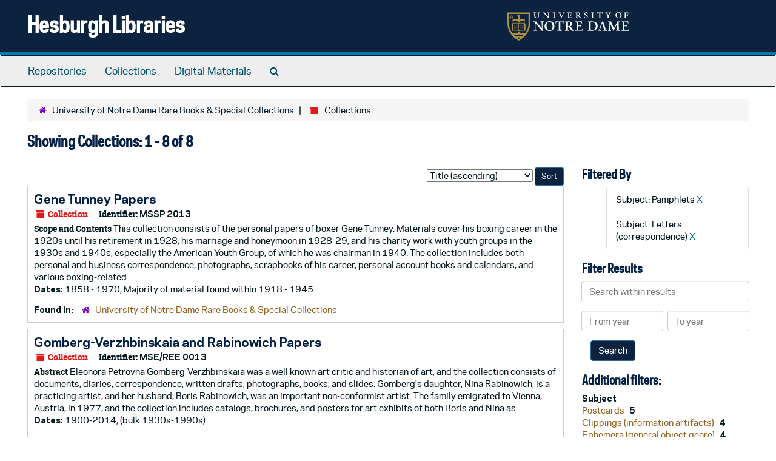

--- FILE ---
content_type: text/html;charset=utf-8
request_url: https://archivesspace.library.nd.edu/repositories/3/resources?q%5B%5D=%2A&op%5B%5D=&field%5B%5D=title&from_year%5B%5D=&to_year%5B%5D=&limit=resource&filter_fields%5B%5D=subjects&filter_values%5B%5D=Pamphlets&filter_fields%5B%5D=subjects&filter_values%5B%5D=Letters+%28correspondence%29&sort=title_sort%20asc
body_size: 47337
content:
<!DOCTYPE html>
<html lang="en">
<head>
	<meta charset="utf-8"/>
	<meta http-equiv="X-UA-Compatible" content="IE=edge"/>
	<meta name="viewport" content="width=device-width, initial-scale=1">
	<link href="/favicon.ico" rel="shortcut icon" type="image/x-icon" />
	<title>Collections | Hesburgh Libraries</title>
	<meta name="csrf-param" content="authenticity_token" />
<meta name="csrf-token" content="hJ2Ov+RaEtVJi2dfayKMlOES8HFiCYVqzgLtCPMP/52EFLA2CXVoxND9mrvZKBrvLIsgY9Ym5bq5s1GdOdScCg==" />

		<meta name="referrer" content="origin-when-cross-origin" />

	<script>
	 var APP_PATH = '/';
	 var SHOW_IDENTIFIERS_IN_TREE = true;
	</script>

	<link rel="stylesheet" media="all" href="/assets/application-c5ef6c3837eb5dfa7dbdd56630bce29abae71206f816c2cb3e936573b66c3028.css" />
	<script src="/assets/application-77406bf697558af1e782ad28fa7dc1be6c4f18508271369d4a2d9ef7aac90c32.js"></script>

	

			<!-- Begin plugin layout -->
			<link rel="stylesheet" media="screen" href="/assets/custom.css" />
<!-- Google tag (gtag.js) -->
<script async src="https://www.googletagmanager.com/gtag/js?id=G-N677QLG2TP"></script>
<script>
  window.dataLayer = window.dataLayer || [];
  function gtag(){dataLayer.push(arguments);}
  gtag('js', new Date());

  gtag('config', 'G-N677QLG2TP');
</script>

			<!-- End plugin layout -->
			<!-- Begin plugin layout -->
			<link rel="stylesheet" media="screen" href="/assets/css/aeon_request_action.css" />

			<!-- End plugin layout -->

<!-- HTML5 shim and Respond.js for IE8 support of HTML5 elements and media queries -->
<!-- WARNING: Respond.js doesn't work if you view the page via file:// -->
<!--[if lt IE 9]>
	<script src="https://oss.maxcdn.com/html5shiv/3.7.3/html5shiv.min.js"></script>
	<script src="https://oss.maxcdn.com/respond/1.4.2/respond.min.js"></script>
<![endif]-->
</head>

<body>


	<div class="skipnav">
  <a class="sr-only sr-only-focusable" href="#maincontent">Skip to main content</a>
        <a class="sr-only sr-only-focusable" href="#searchresults">Skip to search results</a>
</div>


	<div class="container-fluid no-pad">
		<section id="header">
  <div class="row">
    <div class="col-sm-8">
      <h1>
          <a title="Return to the ArchivesSpace homepage" href="https://archivesspace.library.nd.edu">
        Hesburgh Libraries
          </a>
      </h1>
    </div>
    <div class="col-sm-4 hidden-xs"><img class="logo" src="/assets/ArchivesSpaceLogo-da56fe8352a82ebae1f494da5bb1cf9257f8cea03426eebd45b7d27e056a22b2.svg" alt="ArchivesSpace - a community served by Lyrasis." /></div>
  </div>
</section>

		<section id="navigation">
  <nav class="navbar navbar-default" aria-label="top-level navigation">
    <div class="container-fluid navbar-header top-bar">
      <button type="button" class="navbar-toggle collapsed" data-toggle="collapse" data-target="#collapsemenu"
              aria-expanded="false">
        <span class="sr-only">Toggle Navigation</span>
        <span class="icon-bar"></span>
        <span class="icon-bar"></span>
        <span class="icon-bar"></span>
      </button>
      <div class="collapse navbar-collapse" id="collapsemenu">
        <ul class="nav nav navbar-nav">
            <li><a href="/repositories">Repositories</a></li>
            <li><a href="/repositories/resources">Collections</a></li>
            <li><a href="/objects?limit=digital_object">Digital Materials</a></li>
            <li><a href="/search?reset=true" title="Search The Archives">
                <span class="fa fa-search" aria-hidden="true"></span>
                <span class="sr-only">Search The Archives</span>
              </a>
            </li>
        </ul>
      </div>
    </div>
  </nav>
</section>

	</div>

	<section id="content" class="container-fluid">
		<a name="maincontent" id="maincontent"></a>
		
		<div class="row">
  <div class="col-sm-12">
     <div class="clear">
    <nav aria-label="hierarchical navigation">
      <ul class="breadcrumb">
	<li>
	  <span class='record-type-badge repository' aria-hidden='true'>       <i class='fa fa-home'></i>     </span>
	    <a href='/repositories/3'>
		University of Notre Dame Rare Books &amp; Special Collections
	    </a>
	</li>
	<li>
	  <span class='record-type-badge resource' aria-hidden='true'>       <i class='fa fa-archive'></i>     </span>
	    Collections
	</li>
      </ul>
    </nav>
</div>




  <h2>Showing Collections: 1 - 8 of 8</h2>
  </div>
</div>

<div class="row">
  <div class="col-sm-9">
    <a name="main" title="Main Content"></a>
    <div class="row"><div class="col-sm-8">
    
    </div>
    


<div class="col-sm-4 text-right sorter">
 <form class="form-horizontal" action="/repositories/3/resources?q[]=%2A&amp;op[]=&amp;field[]=title&amp;from_year[]=&amp;to_year[]=&amp;limit=resource" accept-charset="UTF-8" method="get"><input name="utf8" type="hidden" value="&#x2713;" />
     <input type="hidden" name="q[]" id="q_0" value="*" />
  <input type="hidden" name="op[]" id="op_0" value="" />
  <input type="hidden" name="field[]" id="field_0" value="title" />
  <input type="hidden" name="from_year[]" id="from_year_0" value="" />
  <input type="hidden" name="to_year[]" id="to_year_0" value="" />
  <input type="hidden" name="limit" id="limit" value="resource" />
  <input type="hidden" name="filter_fields[]" id="filter_fields_0" value="subjects" />
  <input type="hidden" name="filter_fields[]" id="filter_fields_1" value="subjects" />
  <input type="hidden" name="filter_values[]" id="filter_values_0" value="Pamphlets" />
  <input type="hidden" name="filter_values[]" id="filter_values_1" value="Letters (correspondence)" />
  <input type="hidden" name="action" id="action" value="index" />
  <input type="hidden" name="rid" id="rid" value="3" />

   <label class="sr-only" for="sort">Sort by:</label>
   <select name="sort" id="sort"><option value="">Relevance</option>
<option selected="selected" value="title_sort asc">Title (ascending)</option>
<option value="title_sort desc">Title (descending)</option>
<option value="year_sort asc">Year (ascending)</option>
<option value="year_sort desc">Year (descending)</option>
<option value="identifier asc">Identifier (ascending)</option>
<option value="identifier desc">Identifier (descending)</option></select>
   <input type="submit" name="commit" value="Sort" class="btn btn-primary btn-sm" data-disable-with="Sort" />
</form></div>


</div>
    <div class="row search-results"><div class="col-sm-12">

    <a name="searchresults" id="searchresults"></a>

         <div class="recordrow" style="clear:both" data-uri="/repositories/3/resources/1952">
    

<h3>
    <a class="record-title" href="/repositories/3/resources/1952">
      Gene Tunney Papers
    </a>
</h3>


<div class="badge-and-identifier">
  <div class="record-type-badge resource">
    <i class="fa fa-archive"></i>&#160;Collection 
  </div>
    <div class="identifier">
      <span class="id-label">Identifier:</span>&#160;<span class="component">MSSP 2013</span>
    </div>
</div>

    <div class="recordsummary" style="clear:both">

    <div class="abstract single_note">
      <span class='inline-label'>Scope and Contents</span>
        This collection consists of the personal papers of boxer Gene Tunney. Materials cover his boxing career in the 1920s until his retirement in 1928, his marriage and honeymoon in 1928-29, and his charity work with youth groups in the 1930s and 1940s, especially the American Youth Group, of which he was chairman in 1940. The collection includes both personal and business correspondence, photographs, scrapbooks of his career, personal account books and calendars, and various boxing-related...
    </div>

    <div class="dates">
        <strong>Dates: </strong>
      1858 - 1970; Majority of material found within 1918 - 1945
    </div>

  <div class="staff-hidden hide">
  </div>

    

  <div class="result_context">
      <strong>Found in: </strong>
<span class="repo_name">
  <span class='record-type-badge repository' aria-hidden='true'>       <i class='fa fa-home'></i>     </span>
  <a href="/repositories/3">University of Notre Dame Rare Books &amp; Special Collections</a>
</span>

  </div>




</div>


   </div>

         <div class="recordrow" style="clear:both" data-uri="/repositories/3/resources/1944">
    

<h3>
    <a class="record-title" href="/repositories/3/resources/1944">
      Gomberg-Verzhbinskaia and Rabinowich Papers
    </a>
</h3>


<div class="badge-and-identifier">
  <div class="record-type-badge resource">
    <i class="fa fa-archive"></i>&#160;Collection 
  </div>
    <div class="identifier">
      <span class="id-label">Identifier:</span>&#160;<span class="component">MSE/REE 0013</span>
    </div>
</div>

    <div class="recordsummary" style="clear:both">

    <div class="abstract single_note">
      <span class='inline-label'>Abstract</span>
        Eleonora Petrovna Gomberg-Verzhbinskaia was a well known art critic and historian of art, and the collection consists of documents, diaries, correspondence, written drafts, photographs, books, and slides. Gomberg's daughter, Nina Rabinowich, is a practicing artist, and her husband, Boris Rabinowich, was an important non-conformist artist. The family emigrated to Vienna, Austria, in 1977, and the collection includes catalogs, brochures, and posters for art exhibits of both Boris and Nina as...
    </div>

    <div class="dates">
        <strong>Dates: </strong>
      1900-2014; (bulk 1930s-1990s)
    </div>

  <div class="staff-hidden hide">
  </div>

    

  <div class="result_context">
      <strong>Found in: </strong>
<span class="repo_name">
  <span class='record-type-badge repository' aria-hidden='true'>       <i class='fa fa-home'></i>     </span>
  <a href="/repositories/3">University of Notre Dame Rare Books &amp; Special Collections</a>
</span>

  </div>




</div>


   </div>

         <div class="recordrow" style="clear:both" data-uri="/repositories/3/resources/2463">
    

<h3>
    <a class="record-title" href="/repositories/3/resources/2463">
      J.J. O'Kelly (Sceilg) Collection
    </a>
</h3>


<div class="badge-and-identifier">
  <div class="record-type-badge resource">
    <i class="fa fa-archive"></i>&#160;Collection 
  </div>
    <div class="identifier">
      <span class="id-label">Identifier:</span>&#160;<span class="component">MSE/IR 1030</span>
    </div>
</div>

    <div class="recordsummary" style="clear:both">

    <div class="abstract single_note">
      <span class='inline-label'>Scope and Contents</span>
        This collection primarily consists of the personal papers, letters, manuscripts, notes, and ephemera of John Joseph “J.J.” “Sceilg” O’Kelly in the years 1916-1948. Also included are Seán Óg O’Kelly’s notes and letters on various mid-century Irish labor disputes. Materials include letters, notes, speeches, drafts, manuscripts, typescripts, notebooks, booklets, short stories, ballads, poems, telegrams, letters of condolences, sympathy cards, mass cards, administrative minutes, administrative...
    </div>

    <div class="dates">
        <strong>Dates: </strong>
      1903 - 1971; Majority of material found within 1916 - 1948
    </div>

  <div class="staff-hidden hide">
  </div>

    

  <div class="result_context">
      <strong>Found in: </strong>
<span class="repo_name">
  <span class='record-type-badge repository' aria-hidden='true'>       <i class='fa fa-home'></i>     </span>
  <a href="/repositories/3">University of Notre Dame Rare Books &amp; Special Collections</a>
</span>

  </div>




</div>


   </div>

         <div class="recordrow" style="clear:both" data-uri="/repositories/3/resources/2027">
    

<h3>
    <a class="record-title" href="/repositories/3/resources/2027">
      Mary Taussig Hall Papers
    </a>
</h3>


<div class="badge-and-identifier">
  <div class="record-type-badge resource">
    <i class="fa fa-archive"></i>&#160;Collection 
  </div>
    <div class="identifier">
      <span class="id-label">Identifier:</span>&#160;<span class="component">MSN/MN 0511</span>
    </div>
</div>

    <div class="recordsummary" style="clear:both">

    <div class="abstract single_note">
      <span class='inline-label'>Scope and Contents</span>
        This collection chiefly consists of the correspondence of Mary Taussig Hall. Early letters (circa 1920s) to and from Mary Taussig Hall frequently concern her family, travels, and studies. Later (1930s-) topics of note include her family and social life, travels, and growing interest in social work and political causes. Most correspondence is with family and friends though professional correspondence is also present. Mary’s time at Hull House is well-described, as is a Depression-era job...
    </div>

    <div class="dates">
        <strong>Dates: </strong>
      1855 - 1998; Majority of material found within 1928 - 1960
    </div>

  <div class="staff-hidden hide">
  </div>

    

  <div class="result_context">
      <strong>Found in: </strong>
<span class="repo_name">
  <span class='record-type-badge repository' aria-hidden='true'>       <i class='fa fa-home'></i>     </span>
  <a href="/repositories/3">University of Notre Dame Rare Books &amp; Special Collections</a>
</span>

  </div>




</div>


   </div>

         <div class="recordrow" style="clear:both" data-uri="/repositories/3/resources/2006">
    

<h3>
    <a class="record-title" href="/repositories/3/resources/2006">
      National Ideal Benefit Society (NIBS) Records
    </a>
</h3>


<div class="badge-and-identifier">
  <div class="record-type-badge resource">
    <i class="fa fa-archive"></i>&#160;Collection 
  </div>
    <div class="identifier">
      <span class="id-label">Identifier:</span>&#160;<span class="component">MSN/MN 10024</span>
    </div>
</div>

    <div class="recordsummary" style="clear:both">

    <div class="abstract single_note">
      <span class='inline-label'>Scope and Contents</span>
        This collection documents the activities of the National Ideal Benefit Society (NIBS), an African American insurance cooperative headquartered in  Richmond, Virginia. It also contains related papers of NIBS founder A.W. Holmes. The correspondence in the collection is mostly written by African Americans, from NIBS policy holders to leaders of the African American community. There is also correspondence between A.W. Holmes and various local churches and benefit societies, national charitable...
    </div>

    <div class="dates">
        <strong>Dates: </strong>
      1912 - 1964
    </div>

  <div class="staff-hidden hide">
  </div>

    

  <div class="result_context">
      <strong>Found in: </strong>
<span class="repo_name">
  <span class='record-type-badge repository' aria-hidden='true'>       <i class='fa fa-home'></i>     </span>
  <a href="/repositories/3">University of Notre Dame Rare Books &amp; Special Collections</a>
</span>

  </div>




</div>


   </div>

         <div class="recordrow" style="clear:both" data-uri="/repositories/3/resources/1978">
    

<h3>
    <a class="record-title" href="/repositories/3/resources/1978">
      Norah Borges Letters
    </a>
</h3>


<div class="badge-and-identifier">
  <div class="record-type-badge resource">
    <i class="fa fa-archive"></i>&#160;Collection 
  </div>
    <div class="identifier">
      <span class="id-label">Identifier:</span>&#160;<span class="component">MSH/LAT 0004</span>
    </div>
</div>

    <div class="recordsummary" style="clear:both">

    <div class="abstract single_note">
      <span class='inline-label'>Scope and Contents</span>
        <p>This collection consists of the personal letters of Norah Borges. All but one letter are sent to Esther Haldo de Amorim, with one letter sent to Aurora Haldo de Haldo. Also included are four drawings by Borges, and two programs of Borges’ exhibitions. Materials include letters, postcards, drawings, and pamphlets.</p>
    </div>

    <div class="dates">
        <strong>Dates: </strong>
      1932 - 1971
    </div>

  <div class="staff-hidden hide">
  </div>

    

  <div class="result_context">
      <strong>Found in: </strong>
<span class="repo_name">
  <span class='record-type-badge repository' aria-hidden='true'>       <i class='fa fa-home'></i>     </span>
  <a href="/repositories/3">University of Notre Dame Rare Books &amp; Special Collections</a>
</span>

  </div>




</div>


   </div>

         <div class="recordrow" style="clear:both" data-uri="/repositories/3/resources/2022">
    

<h3>
    <a class="record-title" href="/repositories/3/resources/2022">
      Red Smith Papers
    </a>
</h3>


<div class="badge-and-identifier">
  <div class="record-type-badge resource">
    <i class="fa fa-archive"></i>&#160;Collection 
  </div>
    <div class="identifier">
      <span class="id-label">Identifier:</span>&#160;<span class="component">MSSP 10061</span>
    </div>
</div>

    <div class="recordsummary" style="clear:both">

    <div class="abstract single_note">
      <span class='inline-label'>Scope and Contents</span>
        This collection consists of the professional and personal papers of Pulitzer Prize-winning sports columnist Walter Wellesley “Red” Smith. It includes: Smith's clipped copies of his printed columns, mostly 1954-1982; newspapers and magazines with pieces by or about Smith; clipped columns of Stanley Woodward and Joe H. Palmer; manuscripts and/or proofs of several of Smith's books; an accumulation of around 125 manuscript letters preserved by Smith, including examples signed by Melvin Belli, ...
    </div>

    <div class="dates">
        <strong>Dates: </strong>
      1888 - 2010; Majority of material found in 1945-1982
    </div>

  <div class="staff-hidden hide">
  </div>

    

  <div class="result_context">
      <strong>Found in: </strong>
<span class="repo_name">
  <span class='record-type-badge repository' aria-hidden='true'>       <i class='fa fa-home'></i>     </span>
  <a href="/repositories/3">University of Notre Dame Rare Books &amp; Special Collections</a>
</span>

  </div>




</div>


   </div>

         <div class="recordrow" style="clear:both" data-uri="/repositories/3/resources/1605">
    

<h3>
    <a class="record-title" href="/repositories/3/resources/1605">
      Richards Family Correspondence
    </a>
</h3>


<div class="badge-and-identifier">
  <div class="record-type-badge resource">
    <i class="fa fa-archive"></i>&#160;Collection 
  </div>
    <div class="identifier">
      <span class="id-label">Identifier:</span>&#160;<span class="component">MSN/EA 5023</span>
    </div>
</div>

    <div class="recordsummary" style="clear:both">

    <div class="abstract single_note">
      <span class='inline-label'>Abstract</span>
        <p>A group of 67 personal letters written by or to members of the Richards family of Massachusetts and Montgomery County, Illinois, chiefly during the late 1830s, 1840s, and 1850s.</p>
    </div>

    <div class="dates">
        <strong>Dates: </strong>
      1835-1902; Majority of material found in ( 1835-1858)
    </div>

  <div class="staff-hidden hide">
  </div>

    

  <div class="result_context">
      <strong>Found in: </strong>
<span class="repo_name">
  <span class='record-type-badge repository' aria-hidden='true'>       <i class='fa fa-home'></i>     </span>
  <a href="/repositories/3">University of Notre Dame Rare Books &amp; Special Collections</a>
</span>

  </div>




</div>


   </div>

    </div></div>
    <div class="row"><div class="col-sm-9">
    
    </div></div>
  </div>
  <div id="filter-sidebar" class="col-sm-3">
    <a name="filter" title="Filter Results"></a>
    
<div class="filters">
    <h3>Filtered By </h3>
       <ul>
		  <li class="list-group-item"><span class="filter">Subject: Pamphlets
			  <a href="/repositories/3/resources?q[]=%2A&amp;op[]=&amp;field[]=title&amp;from_year[]=&amp;to_year[]=&amp;limit=resource&amp;filter_fields[]=subjects&amp;filter_values[]=Letters+%28correspondence%29&amp;sort=title_sort asc"
					title="Remove this filter " class="delete_filter">X</a>
		  </li>
		  <li class="list-group-item"><span class="filter">Subject: Letters (correspondence)
			  <a href="/repositories/3/resources?q[]=%2A&amp;op[]=&amp;field[]=title&amp;from_year[]=&amp;to_year[]=&amp;limit=resource&amp;filter_fields[]=subjects&amp;filter_values[]=Pamphlets&amp;sort=title_sort asc"
					title="Remove this filter " class="delete_filter">X</a>
		  </li>
 </ul>
</div>

<h3>Filter Results</h3>
 <div class="filter_more">
   <form class="form-horizontal" action="/repositories/3/resources?q[]=%2A&amp;op[]=&amp;field[]=title&amp;from_year[]=&amp;to_year[]=&amp;limit=resource" accept-charset="UTF-8" method="get"><input name="utf8" type="hidden" value="&#x2713;" />
          <input type="hidden" name="q[]" value="*" />
  <input type="hidden" name="op[]" value="" />
  <input type="hidden" name="field[]" value="title" />
  <input type="hidden" name="from_year[]" value="" />
  <input type="hidden" name="to_year[]" value="" />
  <input type="hidden" name="limit" value="resource" />
  <input type="hidden" name="filter_fields[]" value="subjects" />
  <input type="hidden" name="filter_fields[]" value="subjects" />
  <input type="hidden" name="filter_values[]" value="Pamphlets" />
  <input type="hidden" name="filter_values[]" value="Letters (correspondence)" />
  <input type="hidden" name="action" value="index" />
  <input type="hidden" name="rid" value="3" />

          <div class="form-group">
            <input type="hidden" name="sort" value="" />
            <label class="sr-only" for="filter_q">Search within results</label>
            <input type="text" name="filter_q[]" id="filter_q" placeholder="Search within results" class="form-control" />
          </div>
          <div class="form-group">
            <div class="col-md-6 year_from">
              <label class="sr-only" for="filter_from_year">From year</label>
              <input type="text" name="filter_from_year" id="filter_from_year" size="4" maxlength="4" class="form-control" placeholder="From year" />
            </div>
            <div class="col-md-6 year_to">
              <label class="sr-only" for="filter_to_year">To year</label>
              <input type="text" name="filter_to_year" id="filter_to_year" size="4" maxlength="4" class="form-control" placeholder="To year" />
            </div>
          </div>

       <input type="submit" name="commit" value="Search" class="btn btn-primary" data-disable-with="Search" />
</form> </div>

<h3>Additional filters: </h3>
<dl id="facets">



    <dt>Subject</dt>
      <dd>
        <a href="/repositories/3/resources?q[]=%2A&amp;op[]=&amp;field[]=title&amp;from_year[]=&amp;to_year[]=&amp;limit=resource&amp;filter_fields[]=subjects&amp;filter_values[]=Pamphlets&amp;filter_fields[]=subjects&amp;filter_values[]=Letters+%28correspondence%29&amp;sort=title_sort asc&amp;filter_fields[]=subjects&amp;filter_values[]=Postcards"
           rel="nofollow"
           title="Filter By 'Postcards'">
          Postcards
        </a>
        <span class="recordnumber">5</span>
      </dd>
      <dd>
        <a href="/repositories/3/resources?q[]=%2A&amp;op[]=&amp;field[]=title&amp;from_year[]=&amp;to_year[]=&amp;limit=resource&amp;filter_fields[]=subjects&amp;filter_values[]=Pamphlets&amp;filter_fields[]=subjects&amp;filter_values[]=Letters+%28correspondence%29&amp;sort=title_sort asc&amp;filter_fields[]=subjects&amp;filter_values[]=Clippings+%28information+artifacts%29"
           rel="nofollow"
           title="Filter By 'Clippings (information artifacts)'">
          Clippings (information artifacts)
        </a>
        <span class="recordnumber">4</span>
      </dd>
      <dd>
        <a href="/repositories/3/resources?q[]=%2A&amp;op[]=&amp;field[]=title&amp;from_year[]=&amp;to_year[]=&amp;limit=resource&amp;filter_fields[]=subjects&amp;filter_values[]=Pamphlets&amp;filter_fields[]=subjects&amp;filter_values[]=Letters+%28correspondence%29&amp;sort=title_sort asc&amp;filter_fields[]=subjects&amp;filter_values[]=Ephemera+%28general+object+genre%29"
           rel="nofollow"
           title="Filter By 'Ephemera (general object genre)'">
          Ephemera (general object genre)
        </a>
        <span class="recordnumber">4</span>
      </dd>
      <dd>
        <a href="/repositories/3/resources?q[]=%2A&amp;op[]=&amp;field[]=title&amp;from_year[]=&amp;to_year[]=&amp;limit=resource&amp;filter_fields[]=subjects&amp;filter_values[]=Pamphlets&amp;filter_fields[]=subjects&amp;filter_values[]=Letters+%28correspondence%29&amp;sort=title_sort asc&amp;filter_fields[]=subjects&amp;filter_values[]=Manuscripts+%28documents%29"
           rel="nofollow"
           title="Filter By 'Manuscripts (documents)'">
          Manuscripts (documents)
        </a>
        <span class="recordnumber">4</span>
      </dd>
      <dd>
        <a href="/repositories/3/resources?q[]=%2A&amp;op[]=&amp;field[]=title&amp;from_year[]=&amp;to_year[]=&amp;limit=resource&amp;filter_fields[]=subjects&amp;filter_values[]=Pamphlets&amp;filter_fields[]=subjects&amp;filter_values[]=Letters+%28correspondence%29&amp;sort=title_sort asc&amp;filter_fields[]=subjects&amp;filter_values[]=Black-and-white+photographs"
           rel="nofollow"
           title="Filter By 'Black-and-white photographs'">
          Black-and-white photographs
        </a>
        <span class="recordnumber">3</span>
      </dd>
        <div class="more-facets">
          <span class="more btn">&or; more</span>
          <div class="below-the-fold">
      <dd>
        <a href="/repositories/3/resources?q[]=%2A&amp;op[]=&amp;field[]=title&amp;from_year[]=&amp;to_year[]=&amp;limit=resource&amp;filter_fields[]=subjects&amp;filter_values[]=Pamphlets&amp;filter_fields[]=subjects&amp;filter_values[]=Letters+%28correspondence%29&amp;sort=title_sort asc&amp;filter_fields[]=subjects&amp;filter_values[]=Drawings+%28visual+works%29"
           rel="nofollow"
           title="Filter By 'Drawings (visual works)'">
          Drawings (visual works)
        </a>
        <span class="recordnumber">3</span>
      </dd>
      <dd>
        <a href="/repositories/3/resources?q[]=%2A&amp;op[]=&amp;field[]=title&amp;from_year[]=&amp;to_year[]=&amp;limit=resource&amp;filter_fields[]=subjects&amp;filter_values[]=Pamphlets&amp;filter_fields[]=subjects&amp;filter_values[]=Letters+%28correspondence%29&amp;sort=title_sort asc&amp;filter_fields[]=subjects&amp;filter_values[]=Photographs"
           rel="nofollow"
           title="Filter By 'Photographs'">
          Photographs
        </a>
        <span class="recordnumber">3</span>
      </dd>
      <dd>
        <a href="/repositories/3/resources?q[]=%2A&amp;op[]=&amp;field[]=title&amp;from_year[]=&amp;to_year[]=&amp;limit=resource&amp;filter_fields[]=subjects&amp;filter_values[]=Pamphlets&amp;filter_fields[]=subjects&amp;filter_values[]=Letters+%28correspondence%29&amp;sort=title_sort asc&amp;filter_fields[]=subjects&amp;filter_values[]=Realia"
           rel="nofollow"
           title="Filter By 'Realia'">
          Realia
        </a>
        <span class="recordnumber">3</span>
      </dd>
      <dd>
        <a href="/repositories/3/resources?q[]=%2A&amp;op[]=&amp;field[]=title&amp;from_year[]=&amp;to_year[]=&amp;limit=resource&amp;filter_fields[]=subjects&amp;filter_values[]=Pamphlets&amp;filter_fields[]=subjects&amp;filter_values[]=Letters+%28correspondence%29&amp;sort=title_sort asc&amp;filter_fields[]=subjects&amp;filter_values[]=Telegrams"
           rel="nofollow"
           title="Filter By 'Telegrams'">
          Telegrams
        </a>
        <span class="recordnumber">3</span>
      </dd>
      <dd>
        <a href="/repositories/3/resources?q[]=%2A&amp;op[]=&amp;field[]=title&amp;from_year[]=&amp;to_year[]=&amp;limit=resource&amp;filter_fields[]=subjects&amp;filter_values[]=Pamphlets&amp;filter_fields[]=subjects&amp;filter_values[]=Letters+%28correspondence%29&amp;sort=title_sort asc&amp;filter_fields[]=subjects&amp;filter_values[]=Articles"
           rel="nofollow"
           title="Filter By 'Articles'">
          Articles
        </a>
        <span class="recordnumber">2</span>
      </dd>
      <dd>
        <a href="/repositories/3/resources?q[]=%2A&amp;op[]=&amp;field[]=title&amp;from_year[]=&amp;to_year[]=&amp;limit=resource&amp;filter_fields[]=subjects&amp;filter_values[]=Pamphlets&amp;filter_fields[]=subjects&amp;filter_values[]=Letters+%28correspondence%29&amp;sort=title_sort asc&amp;filter_fields[]=subjects&amp;filter_values[]=Catalogs+%28documents%29"
           rel="nofollow"
           title="Filter By 'Catalogs (documents)'">
          Catalogs (documents)
        </a>
        <span class="recordnumber">2</span>
      </dd>
      <dd>
        <a href="/repositories/3/resources?q[]=%2A&amp;op[]=&amp;field[]=title&amp;from_year[]=&amp;to_year[]=&amp;limit=resource&amp;filter_fields[]=subjects&amp;filter_values[]=Pamphlets&amp;filter_fields[]=subjects&amp;filter_values[]=Letters+%28correspondence%29&amp;sort=title_sort asc&amp;filter_fields[]=subjects&amp;filter_values[]=Electronic+records+%28digital+records%29"
           rel="nofollow"
           title="Filter By 'Electronic records (digital records)'">
          Electronic records (digital records)
        </a>
        <span class="recordnumber">2</span>
      </dd>
      <dd>
        <a href="/repositories/3/resources?q[]=%2A&amp;op[]=&amp;field[]=title&amp;from_year[]=&amp;to_year[]=&amp;limit=resource&amp;filter_fields[]=subjects&amp;filter_values[]=Pamphlets&amp;filter_fields[]=subjects&amp;filter_values[]=Letters+%28correspondence%29&amp;sort=title_sort asc&amp;filter_fields[]=subjects&amp;filter_values[]=Minutes+%28administrative+records%29"
           rel="nofollow"
           title="Filter By 'Minutes (administrative records)'">
          Minutes (administrative records)
        </a>
        <span class="recordnumber">2</span>
      </dd>
      <dd>
        <a href="/repositories/3/resources?q[]=%2A&amp;op[]=&amp;field[]=title&amp;from_year[]=&amp;to_year[]=&amp;limit=resource&amp;filter_fields[]=subjects&amp;filter_values[]=Pamphlets&amp;filter_fields[]=subjects&amp;filter_values[]=Letters+%28correspondence%29&amp;sort=title_sort asc&amp;filter_fields[]=subjects&amp;filter_values[]=Newspapers"
           rel="nofollow"
           title="Filter By 'Newspapers'">
          Newspapers
        </a>
        <span class="recordnumber">2</span>
      </dd>
      <dd>
        <a href="/repositories/3/resources?q[]=%2A&amp;op[]=&amp;field[]=title&amp;from_year[]=&amp;to_year[]=&amp;limit=resource&amp;filter_fields[]=subjects&amp;filter_values[]=Pamphlets&amp;filter_fields[]=subjects&amp;filter_values[]=Letters+%28correspondence%29&amp;sort=title_sort asc&amp;filter_fields[]=subjects&amp;filter_values[]=Typescripts"
           rel="nofollow"
           title="Filter By 'Typescripts'">
          Typescripts
        </a>
        <span class="recordnumber">2</span>
      </dd>
      <dd>
        <a href="/repositories/3/resources?q[]=%2A&amp;op[]=&amp;field[]=title&amp;from_year[]=&amp;to_year[]=&amp;limit=resource&amp;filter_fields[]=subjects&amp;filter_values[]=Pamphlets&amp;filter_fields[]=subjects&amp;filter_values[]=Letters+%28correspondence%29&amp;sort=title_sort asc&amp;filter_fields[]=subjects&amp;filter_values[]=Account+books"
           rel="nofollow"
           title="Filter By 'Account books'">
          Account books
        </a>
        <span class="recordnumber">1</span>
      </dd>
      <dd>
        <a href="/repositories/3/resources?q[]=%2A&amp;op[]=&amp;field[]=title&amp;from_year[]=&amp;to_year[]=&amp;limit=resource&amp;filter_fields[]=subjects&amp;filter_values[]=Pamphlets&amp;filter_fields[]=subjects&amp;filter_values[]=Letters+%28correspondence%29&amp;sort=title_sort asc&amp;filter_fields[]=subjects&amp;filter_values[]=African+American+fraternal+organizations+--+Virginia+--+Richmond"
           rel="nofollow"
           title="Filter By 'African American fraternal organizations -- Virginia -- Richmond'">
          African American fraternal organizations -- Virginia -- Richmond
        </a>
        <span class="recordnumber">1</span>
      </dd>
      <dd>
        <a href="/repositories/3/resources?q[]=%2A&amp;op[]=&amp;field[]=title&amp;from_year[]=&amp;to_year[]=&amp;limit=resource&amp;filter_fields[]=subjects&amp;filter_values[]=Pamphlets&amp;filter_fields[]=subjects&amp;filter_values[]=Letters+%28correspondence%29&amp;sort=title_sort asc&amp;filter_fields[]=subjects&amp;filter_values[]=African+Americans+--+Charities"
           rel="nofollow"
           title="Filter By 'African Americans -- Charities'">
          African Americans -- Charities
        </a>
        <span class="recordnumber">1</span>
      </dd>
+        <span class="less btn">&and; less</span>
      </div>
    <span class="type-spacer">&nbsp;</span>

    <dt>Language</dt>
      <dd>
        <a href="/repositories/3/resources?q[]=%2A&amp;op[]=&amp;field[]=title&amp;from_year[]=&amp;to_year[]=&amp;limit=resource&amp;filter_fields[]=subjects&amp;filter_values[]=Pamphlets&amp;filter_fields[]=subjects&amp;filter_values[]=Letters+%28correspondence%29&amp;sort=title_sort asc&amp;filter_fields[]=langcode&amp;filter_values[]=eng"
           rel="nofollow"
           title="Filter By 'English'">
          English
        </a>
        <span class="recordnumber">7</span>
      </dd>
      <dd>
        <a href="/repositories/3/resources?q[]=%2A&amp;op[]=&amp;field[]=title&amp;from_year[]=&amp;to_year[]=&amp;limit=resource&amp;filter_fields[]=subjects&amp;filter_values[]=Pamphlets&amp;filter_fields[]=subjects&amp;filter_values[]=Letters+%28correspondence%29&amp;sort=title_sort asc&amp;filter_fields[]=langcode&amp;filter_values[]=spa"
           rel="nofollow"
           title="Filter By 'Spanish; Castilian'">
          Spanish; Castilian
        </a>
        <span class="recordnumber">2</span>
      </dd>
      <dd>
        <a href="/repositories/3/resources?q[]=%2A&amp;op[]=&amp;field[]=title&amp;from_year[]=&amp;to_year[]=&amp;limit=resource&amp;filter_fields[]=subjects&amp;filter_values[]=Pamphlets&amp;filter_fields[]=subjects&amp;filter_values[]=Letters+%28correspondence%29&amp;sort=title_sort asc&amp;filter_fields[]=langcode&amp;filter_values[]=gle"
           rel="nofollow"
           title="Filter By 'Irish'">
          Irish
        </a>
        <span class="recordnumber">1</span>
      </dd>
      <dd>
        <a href="/repositories/3/resources?q[]=%2A&amp;op[]=&amp;field[]=title&amp;from_year[]=&amp;to_year[]=&amp;limit=resource&amp;filter_fields[]=subjects&amp;filter_values[]=Pamphlets&amp;filter_fields[]=subjects&amp;filter_values[]=Letters+%28correspondence%29&amp;sort=title_sort asc&amp;filter_fields[]=langcode&amp;filter_values[]=ita"
           rel="nofollow"
           title="Filter By 'Italian'">
          Italian
        </a>
        <span class="recordnumber">1</span>
      </dd>
    <span class="type-spacer">&nbsp;</span>

    <dt>Names</dt>
      <dd>
        <a href="/repositories/3/resources?q[]=%2A&amp;op[]=&amp;field[]=title&amp;from_year[]=&amp;to_year[]=&amp;limit=resource&amp;filter_fields[]=subjects&amp;filter_values[]=Pamphlets&amp;filter_fields[]=subjects&amp;filter_values[]=Letters+%28correspondence%29&amp;sort=title_sort asc&amp;filter_fields[]=published_agents&amp;filter_values[]=Addams%2C+Jane%2C+1860-1935"
           rel="nofollow"
           title="Filter By 'Addams, Jane, 1860-1935'">
          Addams, Jane, 1860-1935
        </a>
        <span class="recordnumber">1</span>
      </dd>
      <dd>
        <a href="/repositories/3/resources?q[]=%2A&amp;op[]=&amp;field[]=title&amp;from_year[]=&amp;to_year[]=&amp;limit=resource&amp;filter_fields[]=subjects&amp;filter_values[]=Pamphlets&amp;filter_fields[]=subjects&amp;filter_values[]=Letters+%28correspondence%29&amp;sort=title_sort asc&amp;filter_fields[]=published_agents&amp;filter_values[]=Amorim%2C+Esther+Haldo+de"
           rel="nofollow"
           title="Filter By 'Amorim, Esther Haldo de'">
          Amorim, Esther Haldo de
        </a>
        <span class="recordnumber">1</span>
      </dd>
      <dd>
        <a href="/repositories/3/resources?q[]=%2A&amp;op[]=&amp;field[]=title&amp;from_year[]=&amp;to_year[]=&amp;limit=resource&amp;filter_fields[]=subjects&amp;filter_values[]=Pamphlets&amp;filter_fields[]=subjects&amp;filter_values[]=Letters+%28correspondence%29&amp;sort=title_sort asc&amp;filter_fields[]=published_agents&amp;filter_values[]=Borges%2C+Jorge+Luis%2C+1899-1986"
           rel="nofollow"
           title="Filter By 'Borges, Jorge Luis, 1899-1986'">
          Borges, Jorge Luis, 1899-1986
        </a>
        <span class="recordnumber">1</span>
      </dd>
      <dd>
        <a href="/repositories/3/resources?q[]=%2A&amp;op[]=&amp;field[]=title&amp;from_year[]=&amp;to_year[]=&amp;limit=resource&amp;filter_fields[]=subjects&amp;filter_values[]=Pamphlets&amp;filter_fields[]=subjects&amp;filter_values[]=Letters+%28correspondence%29&amp;sort=title_sort asc&amp;filter_fields[]=published_agents&amp;filter_values[]=Bryn+Mawr+College"
           rel="nofollow"
           title="Filter By 'Bryn Mawr College'">
          Bryn Mawr College
        </a>
        <span class="recordnumber">1</span>
      </dd>
      <dd>
        <a href="/repositories/3/resources?q[]=%2A&amp;op[]=&amp;field[]=title&amp;from_year[]=&amp;to_year[]=&amp;limit=resource&amp;filter_fields[]=subjects&amp;filter_values[]=Pamphlets&amp;filter_fields[]=subjects&amp;filter_values[]=Letters+%28correspondence%29&amp;sort=title_sort asc&amp;filter_fields[]=published_agents&amp;filter_values[]=Celtic+Literary+Society+%28Dublin%2C+Ireland%29"
           rel="nofollow"
           title="Filter By 'Celtic Literary Society (Dublin, Ireland)'">
          Celtic Literary Society (Dublin, Ireland)
        </a>
        <span class="recordnumber">1</span>
      </dd>
        <div class="more-facets">
          <span class="more btn">&or; more</span>
          <div class="below-the-fold">
      <dd>
        <a href="/repositories/3/resources?q[]=%2A&amp;op[]=&amp;field[]=title&amp;from_year[]=&amp;to_year[]=&amp;limit=resource&amp;filter_fields[]=subjects&amp;filter_values[]=Pamphlets&amp;filter_fields[]=subjects&amp;filter_values[]=Letters+%28correspondence%29&amp;sort=title_sort asc&amp;filter_fields[]=published_agents&amp;filter_values[]=Conradh+na+Gaeilge+%28Ireland%29"
           rel="nofollow"
           title="Filter By 'Conradh na Gaeilge (Ireland)'">
          Conradh na Gaeilge (Ireland)
        </a>
        <span class="recordnumber">1</span>
      </dd>
      <dd>
        <a href="/repositories/3/resources?q[]=%2A&amp;op[]=&amp;field[]=title&amp;from_year[]=&amp;to_year[]=&amp;limit=resource&amp;filter_fields[]=subjects&amp;filter_values[]=Pamphlets&amp;filter_fields[]=subjects&amp;filter_values[]=Letters+%28correspondence%29&amp;sort=title_sort asc&amp;filter_fields[]=published_agents&amp;filter_values[]=Coolidge%2C+Calvin%2C+1872-1933"
           rel="nofollow"
           title="Filter By 'Coolidge, Calvin, 1872-1933'">
          Coolidge, Calvin, 1872-1933
        </a>
        <span class="recordnumber">1</span>
      </dd>
      <dd>
        <a href="/repositories/3/resources?q[]=%2A&amp;op[]=&amp;field[]=title&amp;from_year[]=&amp;to_year[]=&amp;limit=resource&amp;filter_fields[]=subjects&amp;filter_values[]=Pamphlets&amp;filter_fields[]=subjects&amp;filter_values[]=Letters+%28correspondence%29&amp;sort=title_sort asc&amp;filter_fields[]=published_agents&amp;filter_values[]=D%C3%A1il+%C3%89ireann"
           rel="nofollow"
           title="Filter By 'Dáil Éireann'">
          Dáil Éireann
        </a>
        <span class="recordnumber">1</span>
      </dd>
      <dd>
        <a href="/repositories/3/resources?q[]=%2A&amp;op[]=&amp;field[]=title&amp;from_year[]=&amp;to_year[]=&amp;limit=resource&amp;filter_fields[]=subjects&amp;filter_values[]=Pamphlets&amp;filter_fields[]=subjects&amp;filter_values[]=Letters+%28correspondence%29&amp;sort=title_sort asc&amp;filter_fields[]=published_agents&amp;filter_values[]=Fisher%2C+Dorothy+Canfield%2C+1879-1958"
           rel="nofollow"
           title="Filter By 'Fisher, Dorothy Canfield, 1879-1958'">
          Fisher, Dorothy Canfield, 1879-1958
        </a>
        <span class="recordnumber">1</span>
      </dd>
      <dd>
        <a href="/repositories/3/resources?q[]=%2A&amp;op[]=&amp;field[]=title&amp;from_year[]=&amp;to_year[]=&amp;limit=resource&amp;filter_fields[]=subjects&amp;filter_values[]=Pamphlets&amp;filter_fields[]=subjects&amp;filter_values[]=Letters+%28correspondence%29&amp;sort=title_sort asc&amp;filter_fields[]=published_agents&amp;filter_values[]=Florida+Artist+Group"
           rel="nofollow"
           title="Filter By 'Florida Artist Group'">
          Florida Artist Group
        </a>
        <span class="recordnumber">1</span>
      </dd>
      <dd>
        <a href="/repositories/3/resources?q[]=%2A&amp;op[]=&amp;field[]=title&amp;from_year[]=&amp;to_year[]=&amp;limit=resource&amp;filter_fields[]=subjects&amp;filter_values[]=Pamphlets&amp;filter_fields[]=subjects&amp;filter_values[]=Letters+%28correspondence%29&amp;sort=title_sort asc&amp;filter_fields[]=published_agents&amp;filter_values[]=Ford%2C+Edsel%2C+1893-1943"
           rel="nofollow"
           title="Filter By 'Ford, Edsel, 1893-1943'">
          Ford, Edsel, 1893-1943
        </a>
        <span class="recordnumber">1</span>
      </dd>
      <dd>
        <a href="/repositories/3/resources?q[]=%2A&amp;op[]=&amp;field[]=title&amp;from_year[]=&amp;to_year[]=&amp;limit=resource&amp;filter_fields[]=subjects&amp;filter_values[]=Pamphlets&amp;filter_fields[]=subjects&amp;filter_values[]=Letters+%28correspondence%29&amp;sort=title_sort asc&amp;filter_fields[]=published_agents&amp;filter_values[]=Gimbel%2C+Bernard+F.%2C+1885-1966"
           rel="nofollow"
           title="Filter By 'Gimbel, Bernard F., 1885-1966'">
          Gimbel, Bernard F., 1885-1966
        </a>
        <span class="recordnumber">1</span>
      </dd>
      <dd>
        <a href="/repositories/3/resources?q[]=%2A&amp;op[]=&amp;field[]=title&amp;from_year[]=&amp;to_year[]=&amp;limit=resource&amp;filter_fields[]=subjects&amp;filter_values[]=Pamphlets&amp;filter_fields[]=subjects&amp;filter_values[]=Letters+%28correspondence%29&amp;sort=title_sort asc&amp;filter_fields[]=published_agents&amp;filter_values[]=Gomberg-Verzhbinskai%EF%B8%A0a%EF%B8%A1%2C+%C4%96leonora+Petrovna%2C+1912-2002"
           rel="nofollow"
           title="Filter By 'Gomberg-Verzhbinskai︠a︡, Ėleonora Petrovna, 1912-2002'">
          Gomberg-Verzhbinskai︠a︡, Ėleonora Petrovna, 1912-2002
        </a>
        <span class="recordnumber">1</span>
      </dd>
      <dd>
        <a href="/repositories/3/resources?q[]=%2A&amp;op[]=&amp;field[]=title&amp;from_year[]=&amp;to_year[]=&amp;limit=resource&amp;filter_fields[]=subjects&amp;filter_values[]=Pamphlets&amp;filter_fields[]=subjects&amp;filter_values[]=Letters+%28correspondence%29&amp;sort=title_sort asc&amp;filter_fields[]=published_agents&amp;filter_values[]=Haldo%2C+Aurora+Haldo+de"
           rel="nofollow"
           title="Filter By 'Haldo, Aurora Haldo de'">
          Haldo, Aurora Haldo de
        </a>
        <span class="recordnumber">1</span>
      </dd>
      <dd>
        <a href="/repositories/3/resources?q[]=%2A&amp;op[]=&amp;field[]=title&amp;from_year[]=&amp;to_year[]=&amp;limit=resource&amp;filter_fields[]=subjects&amp;filter_values[]=Pamphlets&amp;filter_fields[]=subjects&amp;filter_values[]=Letters+%28correspondence%29&amp;sort=title_sort asc&amp;filter_fields[]=published_agents&amp;filter_values[]=Hall%2C+Mary+Taussig%2C+1911-2015"
           rel="nofollow"
           title="Filter By 'Hall, Mary Taussig, 1911-2015'">
          Hall, Mary Taussig, 1911-2015
        </a>
        <span class="recordnumber">1</span>
      </dd>
      <dd>
        <a href="/repositories/3/resources?q[]=%2A&amp;op[]=&amp;field[]=title&amp;from_year[]=&amp;to_year[]=&amp;limit=resource&amp;filter_fields[]=subjects&amp;filter_values[]=Pamphlets&amp;filter_fields[]=subjects&amp;filter_values[]=Letters+%28correspondence%29&amp;sort=title_sort asc&amp;filter_fields[]=published_agents&amp;filter_values[]=Hearst%2C+William+Randolph%2C+Jr.%2C+1908-1993"
           rel="nofollow"
           title="Filter By 'Hearst, William Randolph, Jr., 1908-1993'">
          Hearst, William Randolph, Jr., 1908-1993
        </a>
        <span class="recordnumber">1</span>
      </dd>
      <dd>
        <a href="/repositories/3/resources?q[]=%2A&amp;op[]=&amp;field[]=title&amp;from_year[]=&amp;to_year[]=&amp;limit=resource&amp;filter_fields[]=subjects&amp;filter_values[]=Pamphlets&amp;filter_fields[]=subjects&amp;filter_values[]=Letters+%28correspondence%29&amp;sort=title_sort asc&amp;filter_fields[]=published_agents&amp;filter_values[]=Holmes%2C+A.+W.+%28Alexander+Watson%29%2C+1861-"
           rel="nofollow"
           title="Filter By 'Holmes, A. W. (Alexander Watson), 1861-'">
          Holmes, A. W. (Alexander Watson), 1861-
        </a>
        <span class="recordnumber">1</span>
      </dd>
      <dd>
        <a href="/repositories/3/resources?q[]=%2A&amp;op[]=&amp;field[]=title&amp;from_year[]=&amp;to_year[]=&amp;limit=resource&amp;filter_fields[]=subjects&amp;filter_values[]=Pamphlets&amp;filter_fields[]=subjects&amp;filter_values[]=Letters+%28correspondence%29&amp;sort=title_sort asc&amp;filter_fields[]=published_agents&amp;filter_values[]=Hoover%2C+Herbert%2C+1874-1964"
           rel="nofollow"
           title="Filter By 'Hoover, Herbert, 1874-1964'">
          Hoover, Herbert, 1874-1964
        </a>
        <span class="recordnumber">1</span>
      </dd>
      <dd>
        <a href="/repositories/3/resources?q[]=%2A&amp;op[]=&amp;field[]=title&amp;from_year[]=&amp;to_year[]=&amp;limit=resource&amp;filter_fields[]=subjects&amp;filter_values[]=Pamphlets&amp;filter_fields[]=subjects&amp;filter_values[]=Letters+%28correspondence%29&amp;sort=title_sort asc&amp;filter_fields[]=published_agents&amp;filter_values[]=Hull-House+%28Chicago%2C+Ill.%29"
           rel="nofollow"
           title="Filter By 'Hull-House (Chicago, Ill.)'">
          Hull-House (Chicago, Ill.)
        </a>
        <span class="recordnumber">1</span>
      </dd>
      <dd>
        <a href="/repositories/3/resources?q[]=%2A&amp;op[]=&amp;field[]=title&amp;from_year[]=&amp;to_year[]=&amp;limit=resource&amp;filter_fields[]=subjects&amp;filter_values[]=Pamphlets&amp;filter_fields[]=subjects&amp;filter_values[]=Letters+%28correspondence%29&amp;sort=title_sort asc&amp;filter_fields[]=published_agents&amp;filter_values[]=Ireland.+Labour+Court"
           rel="nofollow"
           title="Filter By 'Ireland. Labour Court'">
          Ireland. Labour Court
        </a>
        <span class="recordnumber">1</span>
      </dd>
+        <span class="less btn">&and; less</span>
      </div>
    <span class="type-spacer">&nbsp;</span>
</dl>


  </div>

</div>

	</section>

	<script  type="text/javascript" >
		$(".upper-record-details .note-content").each(function(index, element){$(this).readmore(450)});
	</script>

	<div class="container-fluid panel-footer">
  <div class="row">
     <div class="col-md-12">
       <p class="footer-items"><a href="https://archivesspace-staff.library.nd.edu">Staff Interface</a>
         | Visit <a href='http://archivesspace.org'>ArchivesSpace.org</a>
         | v3.5.1
         </p>
     </div>
  </div>
</div>



</body>
</html>
